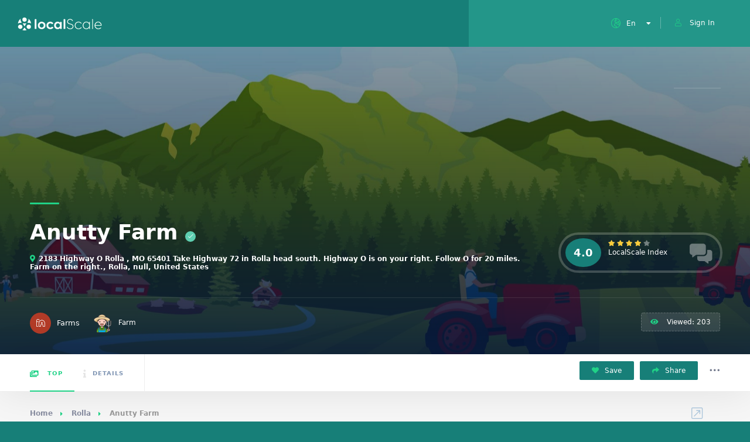

--- FILE ---
content_type: text/html;charset=UTF-8
request_url: https://localscale.org/listing/farm.jsp?uid=2ff0c078-d98c-4232-a250-282125dd87fb
body_size: 6159
content:







<!DOCTYPE HTML>
<html lang="en">
    <head>
        <title>Anutty Farm | LocalScale</title>
        <script async src="https://www.googletagmanager.com/gtag/js?id=UA-167993385-1"></script>
<script>
  window.dataLayer = window.dataLayer || [];
  function gtag(){dataLayer.push(arguments);}
  gtag('js', new Date());
  gtag('config', 'UA-167993385-1');
</script>
<meta charset="UTF-8">
<meta name="viewport" content="width=device-width, initial-scale=1.0, minimum-scale=1.0, maximum-scale=1.0, user-scalable=no">
<meta name="robots" content="index, follow"/>
<!--=============== css  ===============-->
<link type="text/css" rel="stylesheet" href="/css/reset.css">
<link type="text/css" rel="stylesheet" href="/css/plugins.css">
<link type="text/css" rel="stylesheet" href="/css/style.css">
<link type="text/css" rel="stylesheet" href="/css/color.css">
<link type="text/css" rel="stylesheet" href="/css/pageMessage.css" />
<script src="/js/jquery.min.js"></script>
<!--=============== favicons ===============-->
<link rel="shortcut icon" href="/images/favicon.ico">



        <meta name="keywords" content="Farm"/>
        <meta name="description" content="Farm"/>
        <meta property="og:site_name" content="LocalScale.org" />
        <meta property="fb:page_id" content="108165379246631" />
        <meta property="fb:pages" content="108165379246631" />
        <meta property="og:type" content="article" />
        <meta property="og:title" content="Anutty Farm" />
        <meta property="og:description" content="Farm" />
        <meta property="og:url" content="https://localscale.org/listing/lb.jsp?uid=2ff0c078-d98c-4232-a250-282125dd87fb" />
        <meta property="og:image" content="https://localscale.s3-us-west-2.amazonaws.com/farm_default.jpg" />
    </head>
    <body>
        <!--loader-->
        <div class="loader-wrap">
            <div class="loader-inner">
                <div class="loader-inner-cirle"></div>
            </div>
        </div>
        <!--loader end-->
        <!-- main start  -->
        <div id="main">
            <!-- header -->
            
           

<!-- header -->
            <header class="main-header">
                <!-- logo-->
                <a href="/" class="logo-holder"><img class="logobanner" alt=""></a>
                <!-- logo end-->
                <!-- header opt -->
                
                <div onclick="location.href='/login.jsp';" class="show-reg-form  avatar-img" data-srcav="images/avatar/3.jpg"><i class="fal fa-user"></i>Sign In</div>
                
                <!-- header opt end-->
                <!-- lang-wrap-->
                <div class="lang-wrap">
                    <div class="show-lang"><span><i class="fal fa-globe-europe"></i><strong>En</strong></span><i class="fa fa-caret-down arrlan"></i></div>
                    <ul class="lang-tooltip lang-action no-list-style">
                        <li><a href="#" class="current-lan" data-lantext="En">ENGLISH</a></li>
                        <li><a href="#" data-lantext="Fr">FRANCAIS</a></li>
                        <li><a href="#" data-lantext="Es">ESPANOL</a></li>
                        <!--<li><a href="#" data-lantext="De">DEUTSCH</a></li>-->
                    </ul>
                </div>
                <!-- lang-wrap end-->
                <!-- nav-button-wrap-->
                <div class="nav-button-wrap color-bg">
                    <div class="nav-button">
                        <span></span><span></span><span></span>
                    </div>
                </div>
                <!-- nav-button-wrap end-->
            </header>
            <!-- header end-->
            <div id="feedbackmessage" style="display:hidden;">
    <div id="statusmessagecontainter" class="popup_shadow">
        <div class="status-message">
            <div id="statusmessagecontent2" class="alert status-message-content" role="alert" style="vertical-align: middle;">
                <img src="/images/loader.gif" width="30" style="margin:5px;"/><span id="statusmessagecontent" style="font-family: 'Roboto';font-size:18px;margin-left:24px;color: #177F78;vertical-align: middle;"></span>
            </div>
        </div>
    </div>
</div>
           
            <!-- header end-->
            <!-- wrapper-->
            <div id="wrapper">
                <!-- content-->
                <div class="content">
                    <section class="listing-hero-section hidden-section" data-scrollax-parent="true" id="sec1">
                        <div class="bg-parallax-wrap">
                            <!--ms-container-->
                            <div class="slideshow-container" data-scrollax="properties: { translateY: '300px' }" >
                                <div class="swiper-container">
                                    <div class="swiper-wrapper">
                                        <!--ms_item-->
                                        <div class="swiper-slide">
                                            <div class="ms-item_fs fl-wrap full-height">
                                                <div class="bg" data-bg="https://localscale.s3-us-west-2.amazonaws.com/farm_default.jpg"></div>
                                                <div class="overlay"></div>
                                            </div>
                                        </div>
                                        <!--ms_item end-->
                                        <!--ms_item-->
                                        
                                        <!--ms_item end-->
                                    </div>
                                </div>
                            </div>
                            <!--ms-container end-->
                            <div class="overlay"></div>
                        </div>
                        <div class="slide-progress-wrap">
                            <div class="slide-progress"></div>
                        </div>
                        <div class="container">
                            <div class="list-single-header-item  fl-wrap">
                                    <div class="row">
                                        <div class="col-md-9">
                                            
                                        </div>
                                        
                                </div>
                            </div>

                            <div class="list-single-header-item  fl-wrap">
                                <div class="row">
                                    <div class="col-md-9">
                                        <h1>Anutty Farm<span class="verified-badge"><i class="fal fa-check"></i></span></h1>
                                        <div class="geodir-category-location fl-wrap"><a href="#"><i class="fas fa-map-marker-alt"></i>2183 Highway O Rolla , MO 65401 Take Highway 72 in Rolla head south. Highway O is on your right. Follow O for 20 miles. Farm on the right., Rolla, null, United States</a> </div>
                                    </div>
                                    <div class="col-md-3">
                                        <a class="fl-wrap list-single-header-column custom-scroll-link " href="#sec6">
                                            <div class="listing-rating-count-wrap single-list-count">
                                                <div class="review-score">4.0</div>
                                                <div class="listing-rating card-popup-rainingvis" data-starrating2="4.0"></div>
                                                <br>                                                
                                                <div class="reviews-count">LocalScale Index</div>
                                            </div>
                                        </a>
                                    </div>
                                </div>
                            </div>
                            <div class="list-single-header_bottom fl-wrap">
                                <a class="listing-item-category-wrap" href="#">
                                    <div class="listing-item-category  blue-bg"><i class="fal fa-farm"></i></div>
                                    <span>Farms</span>
                                </a>
                                <div class="list-single-author"> <a href="#"><span class="author_avatar"> <img src="https://localscale.org/images/farmer.png"/>  </span>Farm</a>&nbsp;&nbsp;&nbsp;&nbsp;</div>

                                
                                
                                <div class="list-single-stats">
                                    <ul class="no-list-style">
                                        <li><span class="viewed-counter"><i class="fas fa-eye"></i> Viewed:  203 </span></li>
                                        
                                    </ul>
                                </div>
                            </div>
                        </div>
                    </section>
                    <!-- scroll-nav-wrapper--> 
                    <div class="scroll-nav-wrapper fl-wrap">
                        <div class="container">
                            <nav class="scroll-nav scroll-init">
                                <ul class="no-list-style">
                                    <li><a class="act-scrlink" href="#sec1"><i class="fal fa-images"></i> Top</a></li>
                                    
                                    <li><a href="#sec3"><i class="fal fa-info"></i>Details</a></li>
                                    
                                </ul>
                            </nav>
                            
                            <div class="scroll-nav-wrapper-opt">
                                <a href="#" class="scroll-nav-wrapper-opt-btn"> <i class="fas fa-heart"></i> Save </a>
                                <a href="#" class="scroll-nav-wrapper-opt-btn showshare"> <i class="fas fa-share"></i> Share </a>
                                <div class="share-holder hid-share">
                                    <div class="share-container  isShare"></div>
                                </div>
                                <div class="show-more-snopt"><i class="fal fa-ellipsis-h"></i></div>
                                <div class="show-more-snopt-tooltip">
                                    <a href="#"> <i class="fas fa-comment-alt"></i> Write a review</a>
                                    <a href="#"> <i class="fas fa-flag-alt"></i> Report </a>
                                </div>
                            </div>
                        </div>
                    </div>
                    <!-- scroll-nav-wrapper end--> 
                    <section class="gray-bg no-top-padding">
                        <div class="container">
                            <div class="breadcrumbs inline-breadcrumbs fl-wrap">
                                <a href="#">Home</a><a href="#">Rolla</a><span>Anutty Farm</span>
                            </div>
                            <div class="clearfix"></div>
                            <div class="row">
                                <!-- list-single-main-wrapper-col -->
                                <div class="col-md-8">
                                    <!-- list-single-main-wrapper -->
                                    <div class="list-single-main-wrapper fl-wrap">
                                    
                                    <!-- list-single-main-item-->
                                    
                                        <!-- list-single-main-item end -->          
                                        <!-- list-single-facts -->                               
                                        
                                        <!-- list-single-facts end -->                                                                     
                                        <!-- list-single-main-item --> 
                                        <div class="list-single-main-item fl-wrap block_box" id="sec3">
                                            <div class="list-single-main-item-title">
                                                <h3>Description</h3>
                                            </div>
                                            <div class="list-single-main-item_content fl-wrap">
                                                <p style="font-size: 16px;">Small farm of 58 acres in the Ozark Mountains. Mainly pasture and trees. The ground is not good enough for raising vegetables (although I have tried). I raise livestock on organic ground no pesticides, herbicides, or man made chemicals used on the property since 2005. Non GMO grains fed when available. Livestock include Red Wattle pigs, Boar cross goats, commercial flock of sheep, heritage bred chickens, Muscovy Ducks, Chinese geese, and Rabbits.</p>
                                                <a href="https://anuttyfarm.com" class="btn color2-bg float-btn">Visit Website<i class="fal fa-chevron-right"></i></a>
                                            </div>
                                            <div id="props" class="list-single-main-item_content fl-wrap" style="display: block;position: relative;top: -150px;visibility: hidden;"></div>
                                        </div>
                                        <!-- list-single-main-item end -->
                                        
                                        <!-- listing-item-container -->
                                        <div class="listing-item-container init-grid-items fl-wrap nocolumn-lic">
                                            <!-- listing-item  -->
                                            
                                        </div>

                                        <!-- list-single-main-item --> 
                                        
                                        <!-- list-single-main-item end -->                                    
                                        <!-- list-single-main-item-->   
                                        
                                        <!-- list-single-main-item end -->                                    
                                    </div>
                                </div>
                                <!-- list-single-main-wrapper-col end -->
                                <!-- list-single-sidebar -->
                                <div class="col-md-4">
                                <!--box-widget-item -->
                                    <div class="box-widget-item fl-wrap block_box">
                                        <div class="box-widget-item-header">
                                            <h3>Location / Contacts  </h3>
                                        </div>
                                        <div class="box-widget">
                                            <div class="map-container">
                                                <div id="singleMap" data-latitude="37.9287698" data-longitude="-91.7481784" data-mapTitle="Our Location"></div>
                                            </div>
                                            <div class="box-widget-content bwc-nopad">
                                                <div class="list-author-widget-contacts list-item-widget-contacts bwc-padside">
                                                    <ul class="no-list-style">
                                                        <li><span><i class="fal fa-map-marker"></i> Address :</span> <a href="#">2183 Highway O Rolla , MO 65401 Take Highway 72 in Rolla head south. Highway O is on your right. Follow O for 20 miles. Farm on the right., Rolla</a></li>
                                                        
                                                        <li><span><i class="fal fa-browser"></i> Website :</span> <a href="https://anuttyfarm.com">https://anuttyfarm.com</a></li>
                                                    </ul>
                                                </div>
                                                <div class="list-widget-social bottom-bcw-box  fl-wrap">
                                                    <ul class="no-list-style">
                                                        
                                                        
                                                        
                                                    </ul>
                                                    <div class="bottom-bcw-box_link"><a href="#" class="show-single-contactform tolt" data-microtip-position="top" data-tooltip="Write Message"><i class="fal fa-envelope"></i></a></div>
                                                </div>
                                            </div>
                                        </div>
                                    </div>
                                    <!--box-widget-item end -->
                                    <!--box-widget-item -->
                                    
                                    <!--box-widget-item end -->                                    
                                    <!--box-widget-item -->
                                    
                                    <!--box-widget-item end -->
                                    <!--box-widget-item -->
                                    
                                    <!--box-widget-item end -->     
                                    <!--box-widget-item -->
                                    
                                    <div class="box-widget-item fl-wrap block_box">
                                        <div class="box-widget-item-header">
                                            <h3>Similar Farms :</h3>
                                        </div>
                                        <div class="box-widget  fl-wrap">
                                            <div class="box-widget-content">
                                                <!--widget-posts-->
                                                <div class="widget-posts  fl-wrap">
                                                    <ul class="no-list-style">
                                                        
                                                        <li>
                                                            <div class="widget-posts-img"><a href="/listing/farm.jsp?uid=cd9298d6-8a54-4258-a2bf-705a27566398"><img src="https://localscale.s3-us-west-2.amazonaws.com/farm_default.jpg" style="height:60px;"></a>
                                                            </div>
                                                            <div class="widget-posts-descr">
                                                                <h4><a href="/listing/farm.jsp?uid=cd9298d6-8a54-4258-a2bf-705a27566398"> 10 Acre Woods</a></h4>
                                                                <div class="geodir-category-location fl-wrap"><a href="#"><i class="fas fa-map-marker-alt"></i> </a></div>
                                                                <div class="widget-posts-descr-link"><a href="/listing/farm.jsp?uid=cd9298d6-8a54-4258-a2bf-705a27566398" >Farm </a></div>
                                                                <div class="widget-posts-descr-score">5.0</div>
                                                            </div>
                                                        </li>
                                                        
                                                        <li>
                                                            <div class="widget-posts-img"><a href="/listing/farm.jsp?uid=602e68b1-6ef5-4176-9e7e-5ea5cd050fe3"><img src="https://localscale.s3-us-west-2.amazonaws.com/farm_default.jpg" style="height:60px;"></a>
                                                            </div>
                                                            <div class="widget-posts-descr">
                                                                <h4><a href="/listing/farm.jsp?uid=602e68b1-6ef5-4176-9e7e-5ea5cd050fe3"> 100% grass fed organic beef</a></h4>
                                                                <div class="geodir-category-location fl-wrap"><a href="#"><i class="fas fa-map-marker-alt"></i> </a></div>
                                                                <div class="widget-posts-descr-link"><a href="/listing/farm.jsp?uid=602e68b1-6ef5-4176-9e7e-5ea5cd050fe3" >Farm </a></div>
                                                                <div class="widget-posts-descr-score">5.0</div>
                                                            </div>
                                                        </li>
                                                        
                                                        <li>
                                                            <div class="widget-posts-img"><a href="/listing/farm.jsp?uid=24b618e7-ef75-455b-bc31-ed64d8e1afae"><img src="https://localscale.s3-us-west-2.amazonaws.com/farm_default.jpg" style="height:60px;"></a>
                                                            </div>
                                                            <div class="widget-posts-descr">
                                                                <h4><a href="/listing/farm.jsp?uid=24b618e7-ef75-455b-bc31-ed64d8e1afae"> 100-Acre Wood Organic Farm</a></h4>
                                                                <div class="geodir-category-location fl-wrap"><a href="#"><i class="fas fa-map-marker-alt"></i> Hubbard Lake</a></div>
                                                                <div class="widget-posts-descr-link"><a href="/listing/farm.jsp?uid=24b618e7-ef75-455b-bc31-ed64d8e1afae" >Farm </a></div>
                                                                <div class="widget-posts-descr-score">5.0</div>
                                                            </div>
                                                        </li>
                                                        
                                                        <li>
                                                            <div class="widget-posts-img"><a href="/listing/farm.jsp?uid=b2a84722-3ae6-44c7-8be6-01f81a212b2a"><img src="https://www.1000stonefarm.com/wp-content/uploads/2016/03/1000sf-banner4.jpg" style="height:60px;"></a>
                                                            </div>
                                                            <div class="widget-posts-descr">
                                                                <h4><a href="/listing/farm.jsp?uid=b2a84722-3ae6-44c7-8be6-01f81a212b2a"> 1000 Stone Farm</a></h4>
                                                                <div class="geodir-category-location fl-wrap"><a href="#"><i class="fas fa-map-marker-alt"></i> Brookfield</a></div>
                                                                <div class="widget-posts-descr-link"><a href="/listing/farm.jsp?uid=b2a84722-3ae6-44c7-8be6-01f81a212b2a" >Organic Farm </a></div>
                                                                <div class="widget-posts-descr-score">5.0</div>
                                                            </div>
                                                        </li>
                                                        
                                                    </ul>
                                                </div>
                                                <!-- widget-posts end-->
                                            </div>
                                        </div>
                                    </div>
                                    
                                    <!--box-widget-item end -->      
                                    <!--box-widget-item -->
                                    
                                    <!--box-widget-item end -->       
                                </div>
                                <!-- list-single-sidebar end -->                                
                            </div>
                        </div>
                    </section>
                    <div class="limit-box fl-wrap"></div>
                </div>
                <!--content end-->
            </div>
            <!-- wrapper end-->
            <!--footer -->
            <footer class="main-footer fl-wrap">
                
<!-- footer-header-->
    <div class="footer-header fl-wrap grad ient-dark">
        <div class="container">
            <div class="row">
                <div class="col-md-5">
                    <div  class="subscribe-header">
                        <h3>Subscribe For a <span>Newsletter</span></h3>
                        <p>Want to be notified about what's new ?  Just sign up.</p>
                    </div>
                </div>
                <div class="col-md-7">
                    <div class="subscribe-widget">
                        <div class="subcribe-form">
                            <form id="subscribe">
                                <input class="enteremail fl-wrap" name="email" id="subscribe-email" placeholder="Enter Your Email" spellcheck="false" type="text">
                                <button type="submit" id="subscribe-button" class="subscribe-button"><i class="fal fa-envelope"></i></button>
                                <label for="subscribe-email" class="subscribe-message"></label>
                            </form>
                        </div>
                    </div>
                </div>
            </div>
        </div>
    </div>
    <!-- footer-header end-->
    <!--footer-inner-->
    <div class="footer-inner   fl-wrap">
        <div class="container">
            <div class="row">
                <!-- footer-widget-->
                <div class="col-md-4">
                    <div class="footer-widget fl-wrap">
                        <div class="footer-logo"><a href="tmpl/index.html"><img src="/images/logo.png" alt=""></a></div>
                        <div class="footer-contacts-widget fl-wrap">
                            <p>LocalScale is an organization focusing on the development of resilient and sustainable local economies through the use of technology, science and regenerative activities.</p>
                            <ul  class="footer-contacts fl-wrap no-list-style">
                                <li><span><i class="fal fa-envelope"></i> Mail :</span><a href="#" target="_blank">info [@] localscale.org</a></li>
                                <li> <span><i class="fal fa-map-marker"></i> Address :</span><a href="#" target="_blank">PO BOX 1485, San Francisco, CA, USA</a></li>
                            </ul>
                            <div class="footer-social">
                                <span>Find  us on: </span>
                                <ul class="no-list-style">
                                    <li><a href="https://www.facebook.com/localscale/" target="_blank"><i class="fab fa-facebook-f"></i></a></li>
                                    <li><a href="https://twitter.com/localscale" target="_blank"><i class="fab fa-twitter"></i></a></li>
                                    <li><a href="https://www.linkedin.com/company/localscale/" target="_blank"><i class="fab fa-linkedin"></i></a></li>
                                    <li><a href="https://www.instagram.com/local.scale/" target="_blank"><i class="fab fa-instagram"></i></a></li>
                                    <li><a href="https://discord.gg/YK8W8FArpb" target="_blank"><i class="fab fa-discord"></i></a></li>
                                    
                                </ul>
                            </div>
                        </div>
                    </div>
                </div>
                <!-- footer-widget end-->
                <!-- footer-widget-->
                <div class="col-md-4">
                    <div class="footer-widget fl-wrap">
                        <h3>Our Last Articles</h3>
                        <div class="footer-widget-posts fl-wrap">
                            <ul class="no-list-style">
                                
                                <li class="clearfix">
                                    <a href="#"  class="widget-posts-img"><img src="https://localscale.s3.us-west-2.amazonaws.com/seedExchange10.jpeg" class="respimg" alt="Fostering Local Autonomy through Organic Seed Exchange" style="height: 70px;"></a>
                                    <div class="widget-posts-descr">
                                        <a href="/blog/post.jsp?uid=0nc6a15b-ae3a-48f2-af76-42f8ec0ca025" title="">Fostering Local Autonomy through Organic Seed Exchange</a>
                                        <span class="widget-posts-date"><i class="fal fa-calendar"></i> 2025-10-09 06:58:24.0 </span>
                                    </div>
                                </li>
                                
                                <li class="clearfix">
                                    <a href="#"  class="widget-posts-img"><img src="https://localscale.s3.us-west-2.amazonaws.com/dabs.png" class="respimg" alt="Decentralized Autonomous Bioregions (DABs): A Path to Regenerative Communities and Environmental Resilience" style="height: 70px;"></a>
                                    <div class="widget-posts-descr">
                                        <a href="/blog/post.jsp?uid=9mc6a15b-ae3a-48f2-af76-42f8ec0ca025" title="">Decentralized Autonomous Bioregions (DABs): A Path to Regenerative Communities and Environmental Resilience</a>
                                        <span class="widget-posts-date"><i class="fal fa-calendar"></i> 2025-01-30 06:58:24.0 </span>
                                    </div>
                                </li>
                                
                                <li class="clearfix">
                                    <a href="#"  class="widget-posts-img"><img src="https://localscale.s3.us-west-2.amazonaws.com/fractals.webp" class="respimg" alt="Bioregional Fractals and the Interconnectedness of Life" style="height: 70px;"></a>
                                    <div class="widget-posts-descr">
                                        <a href="/blog/post.jsp?uid=8mc6a15b-ae3a-48f2-af76-42f8ec0ca025" title="">Bioregional Fractals and the Interconnectedness of Life</a>
                                        <span class="widget-posts-date"><i class="fal fa-calendar"></i> 2025-01-23 06:58:24.0 </span>
                                    </div>
                                </li>
                                
                            </ul>
                            <a href="/blog/index.jsp" class="footer-link">Read all <i class="fal fa-long-arrow-right"></i></a>
                        </div>
                    </div>
                </div>
                <!-- footer-widget end-->
                <!-- footer-widget  -->
                <div class="col-md-4">
                    <div class="footer-widget fl-wrap ">
                        <h3>Helpful links</h3>
                        <ul class="footer-list fl-wrap">
                            <li><a href="/playbook">Playbook</a></li>
                            <li><a href="/research/en/index.jsp">Research</a></li>
                            <li><a href="/seeds-exchange.jsp">Seed Exchange Project</a></li>
                            <li><a href="https://dev.localscale.org/">For developers</a></li>
                            <li><a href="https://feedback.localscale.org/">Provide feedback</a></li>
                            <li><a href="https://app.hypha.earth/en/dho/localscale/">Join the DAO</a></li>
                            <li>Verification code: OS7K3L</a></li>
                        </ul>
                        <a href="https://apps.apple.com/us/app/localscale-smartwallet/id6449503995"><img src="/img/apple-store-button.png" style="height: 60px;float: left;margin-bottom: 20px;"/></a>
                        <a href="https://play.google.com/store/apps/details?id=org.localscale.wallet"><img src="/img/google-play-button.png" style="height: 60px;float: left;"/></a>
                    </div>
                </div>
                <!-- footer-widget end-->
            </div>
        </div>
        <!-- footer bg-->
        <div class="footer-bg" data-ran="4"></div>
        <div class="footer-wave">
            <svg viewbox="0 0 100 25">
                <path fill="#fff" d="M0 30 V12 Q30 17 55 12 T100 11 V30z" />
            </svg>
        </div>
        <!-- footer bg  end-->
    </div>
    <!--footer-inner end -->



<!--sub-footer-->
	<div class="sub-footer  fl-wrap">
			<div class="container" style="height: 40px;">
				<div class="copyright"> &#169; LocalScale 2025 .  All rights reserved.</div>
				<div class="subfooter-nav">
					<ul class="no-list-style">
						<li><a href="/tos.jsp">Terms of use</a></li>
						<li><a href="/privacy.jsp">Privacy Policy</a></li>
						<li><a href="/blog/index.jsp">Blog</a></li>
						<li><a href="/research/en/index.jsp">Research</a></li>
						<li><a href="https://dev.localscale.org/">API</a></li>
						<li><a href="https://feedback.localscale.org/">Feedback</a></li>
						<li><a href="https://dao.hypha.earth/localscale/">DAO</a></li>
					</ul>
				</div>
			</div>
		</div>
		<!--sub-footer end -->
		<script type="text/javascript" src="/js/pageMessage.js"></script>
		




            </footer>
            <!--footer end -->
            <a class="to-top"><i class="fas fa-caret-up"></i></a>     
            <!--chat-widget -->
            
            <!--chat-widget end -->            
        </div>
        <!-- Main end -->
        <!--=============== scripts  ===============-->
        <script src="/js/jquery.min.js"></script>
        <script src="/js/plugins.js"></script>
        <script src="/js/scripts.js"></script>
        <script src="https://maps.googleapis.com/maps/api/js?key=AIzaSyBFwFm8QIt4_s4QQCmhPu8bLZACUTzqkAc&libraries=places&callback=initAutocomplete"></script>
        <script src="/js/map-single.js"></script>
    <script defer src="https://static.cloudflareinsights.com/beacon.min.js/vcd15cbe7772f49c399c6a5babf22c1241717689176015" integrity="sha512-ZpsOmlRQV6y907TI0dKBHq9Md29nnaEIPlkf84rnaERnq6zvWvPUqr2ft8M1aS28oN72PdrCzSjY4U6VaAw1EQ==" data-cf-beacon='{"version":"2024.11.0","token":"ceb9a229ad8742aebcd8edf67c9a0ee7","r":1,"server_timing":{"name":{"cfCacheStatus":true,"cfEdge":true,"cfExtPri":true,"cfL4":true,"cfOrigin":true,"cfSpeedBrain":true},"location_startswith":null}}' crossorigin="anonymous"></script>
</body>
</html>